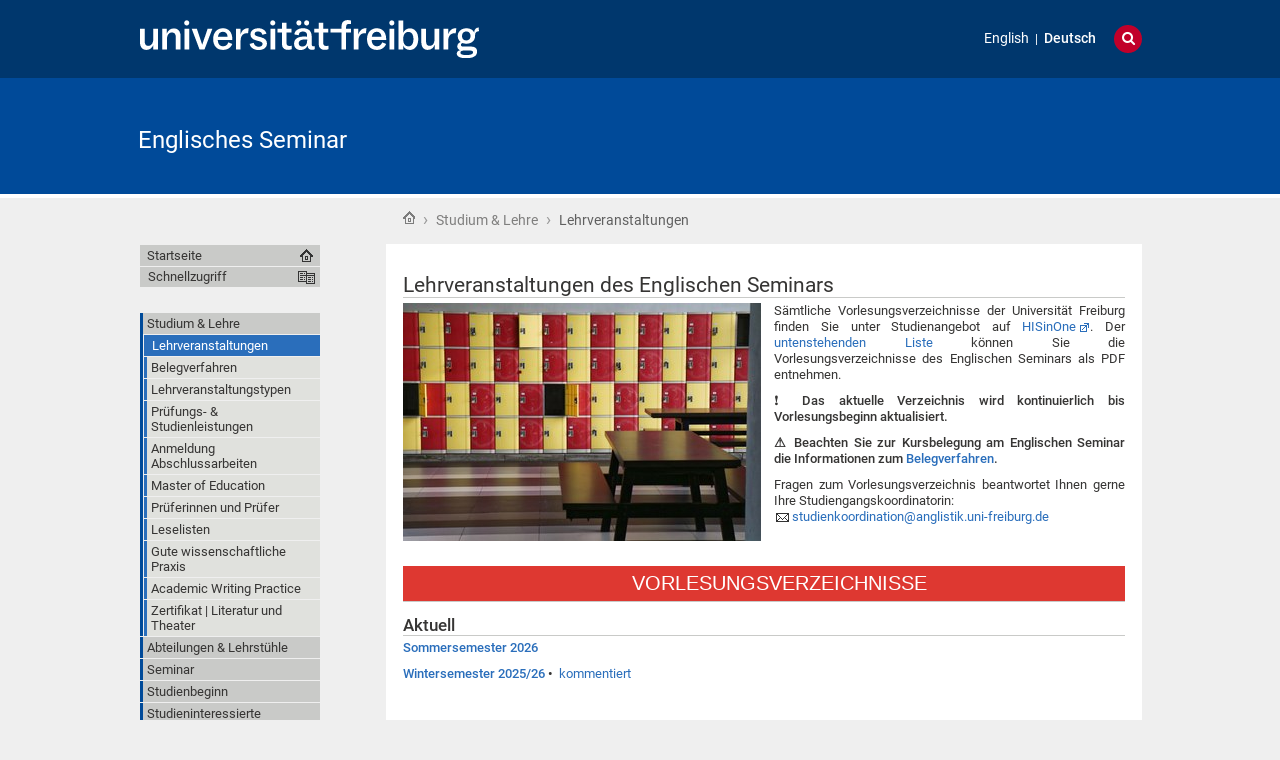

--- FILE ---
content_type: text/html;charset=utf-8
request_url: https://p4test18.uni-freiburg.de/studiumlehre/lehrveranstaltungen
body_size: 60299
content:
<!DOCTYPE html>
<html xmlns="http://www.w3.org/1999/xhtml" lang="de" xml:lang="de"><head><base href="https://p4test18.uni-freiburg.de/studiumlehre/lehrveranstaltungen/lehrveranstaltungen" /><title>Lehrveranstaltungen des Englischen Seminars — Englisches Seminar</title><meta content="IE=edge" http-equiv="X-UA-Compatible" /><meta http-equiv="Content-Type" content="text/html; charset=utf-8" /><meta name="generator" content="Plone - http://plone.org" /><meta content="width=device-width, initial-scale=1" name="viewport" /><link href="/++theme++unifreiburg.theme.base/images/apple-icon.png" rel="apple-touch-icon" /><link href="/++theme++unifreiburg.theme.base/images/apple-icon-76x76.png" rel="apple-touch-icon" sizes="76x76" /><link href="/++theme++unifreiburg.theme.base/images/apple-icon-120x120.png" rel="apple-touch-icon" sizes="120x120" /><link href="/++theme++unifreiburg.theme.base/images/apple-icon-152x152.png" rel="apple-touch-icon" sizes="152x152" /><link href="/++theme++unifreiburg.theme.base/images/apple-icon-180x180.png" rel="apple-touch-icon" sizes="180x180" /><link href="/++theme++unifreiburg.theme.base/images/android-icon-144x144.png" rel="icon" sizes="144x144" /><link href="/++theme++unifreiburg.theme.base/images/android-icon-192x192.png" rel="icon" sizes="192x192" /><meta content="#004a99" name="msapplication-TileColor" /><meta content="images/ms-tile-70x70.png" name="msapplication-square70x70logo" /><meta content="images/ms-tile-150x150.png" name="msapplication-square150x150logo" /><meta content="images/ms-tile-310x150.png" name="msapplication-wide310x150logo" /><meta content="images/ms-tile-310x310.png" name="msapplication-square310x310logo" /><meta content="#004a99" name="theme-color" /><link rel="stylesheet" type="text/css" media="screen" href="https://p4test18.uni-freiburg.de/portal_css/unifreiburg.theme.base/reset-cachekey-4f5b70ce5b02d4f89ecf653d91c6fb25.css" /><link rel="stylesheet" type="text/css" media="screen" href="https://p4test18.uni-freiburg.de/portal_css/unifreiburg.theme.base/base-cachekey-8304cd4814512e7e81932a765f8b5115.css" /><link rel="stylesheet" type="text/css" media="screen" href="https://p4test18.uni-freiburg.de/portal_css/unifreiburg.theme.base/collective.js.jqueryui.custom.min-cachekey-b009fd53b3a28856ee27bfc664767a3f.css" /><style type="text/css" media="screen">@import url(https://p4test18.uni-freiburg.de/portal_css/unifreiburg.theme.base/resourceplone.app.jquerytools.dateinput-cachekey-d06c6d7ce67c47a512906f3f2f79e168.css);</style><link rel="stylesheet" type="text/css" media="all" href="https://p4test18.uni-freiburg.de/portal_css/unifreiburg.theme.base/resourceContentWellPortlets.stylesContentWellPortlets-cachekey-f2fa565818963655ad7b9b0aa1958720.css" /><style type="text/css" media="all">@import url(https://p4test18.uni-freiburg.de/portal_css/unifreiburg.theme.base/resourcesmart_link-cachekey-358feba815106e843d9d94ebb9e2bb0f.css);</style><style type="text/css" media="screen">@import url(https://p4test18.uni-freiburg.de/portal_css/unifreiburg.theme.base/resourceplonetruegallery-portlet-cachekey-764d31f9cb466257cb8fd73d5ba547ae.css);</style><style type="text/css" media="screen">@import url(https://p4test18.uni-freiburg.de/portal_css/unifreiburg.theme.base/resourcetx-tiles-viewlet-cachekey-99feb78d98335e89aee7d5cbe6aa1dde.css);</style><link rel="stylesheet" type="text/css" href="https://p4test18.uni-freiburg.de/portal_css/unifreiburg.theme.base/themeunifreiburg.theme.basecssstyles-cachekey-d4c8523a19bbd3cd1b7cb5c4178bbd9b.css" /><link rel="stylesheet" type="text/css" href="https://p4test18.uni-freiburg.de/portal_css/unifreiburg.theme.base/resourceunifreiburg.theme.extendedcssaccordion-cachekey-fc5a16dcf5233d4b00a9508018446bc2.css" /><link rel="canonical" href="https://p4test18.uni-freiburg.de/studiumlehre/lehrveranstaltungen" /><link rel="shortcut icon" type="image/x-icon" href="https://p4test18.uni-freiburg.de/favicon.ico" /><link rel="apple-touch-icon" href="https://p4test18.uni-freiburg.de/touch_icon.png" /><link rel="search" href="https://p4test18.uni-freiburg.de/@@search" title="Website durchsuchen" /><link rel="alternate" href="https://p4test18.uni-freiburg.de/studiumlehre/lehrveranstaltungen/lehrveranstaltungen" hreflang="de" /><link rel="alternate" href="https://p4test18.uni-freiburg.de/current-students/courses/index" hreflang="en" /><script type="text/javascript" src="https://p4test18.uni-freiburg.de/portal_javascripts/unifreiburg.theme.base/resourceplone.app.jquery-cachekey-7296949626b7ffe0b9cdf2e102988a5d.js"></script><script type="text/javascript" src="https://p4test18.uni-freiburg.de/portal_javascripts/unifreiburg.theme.base/collective.js.jqueryui.custom.min-cachekey-d103bd5aa20be8c78d013d709db802fa.js"></script><script type="text/javascript" src="https://p4test18.uni-freiburg.de/portal_javascripts/unifreiburg.theme.base/resourceplonetruegallery-portlet-cachekey-1eef0af979412a337ff42595eb244e39.js"></script><script type="text/javascript" src="https://p4test18.uni-freiburg.de/portal_javascripts/unifreiburg.theme.base/themeunifreiburg.theme.basejavascriptresponsive-switch-cachekey-a5c3ba1ee6757bc9698a4ca57a546036.js"></script><script type="text/javascript">
        jQuery(function($){
            if (typeof($.datepicker) != "undefined"){
              $.datepicker.setDefaults(
                jQuery.extend($.datepicker.regional['de'],
                {dateFormat: 'dd.mm.yy'}));
            }
        });
        </script> <style>
h2.redtitle {font-family: Avenir, Arial; font-weight: medium; max-width: 144 px; max-height: 60px; vertical-align: center; line-height: 25px; text-align: left; position: relative; text-indent: 30px; padding-left: 50px; display: block; margin: 5; font-size: 20px; padding:5px; background-color: #de3831; color: #fff; text-transform: uppercase; }

h2.bluetitle {font-family: Avenir, Arial; font-weight: medium; max-width: 144 px; max-height: 60px; vertical-align: center; line-height: 25px; text-align: left; position: relative; text-indent: 30px; padding-left: 50px; display: block; margin: 5; font-size: 20px; padding:5px; background-color: #004a99; color: #fff; text-transform: uppercase; }

h2.greytitle {font-family: Avenir, Arial; 
font-weight: medium; 
vertical-align: center; 
line-height: 30px; 
text-align: center;    
display: block;     
margin: 0 auto; 
font-size: 20px;
background-color: #b2b4b3; 
color: #fff; text-transform: uppercase; 
 transition: opacity 1s ease-in-out;}
h2.greytitle:hover { opacity: 0.8; }

h2.orangetitle {font-family: Courier, serife; font-weight: bold; max-width: 144 px; max-height: 60px; vertical-align: center; line-height: 25px; text-align: left; text-indent: 30px; display: block; margin: 0 auto; font-size: 20px; padding:5px; background-color: #FEFAD7; color: #7c795d; text-transform: uppercase;}

tr.even_head {background-color: #E0E1DD;}
tr.even_head td {border-bottom:1pt solid black;}
tr.even {background-color: #E2E3DF}
tr.even td {border-top:1pt solid #B2B2B2;vertical-align: top;}
tr.odd td {border-top:1pt solid #B2B2B2;vertical-align: top;}

.portletStaticText a.tile::before {
  content: "\00bb\0020";
  text-decoration: none;
  color: #FFF;
  display:inline-block;
  white-space: pre-wrap;
}

.portletStaticText a.tile{
  background-color: #999;
  height: 3em;
  padding-left: 1.4em;
  padding-top: 0.5em;
  padding-bottom: 0.4em;
  margin-bottom: 0px;
  text-indent: -.4em;
}
.portletStaticText a.tile:hover {
  background-color: #004A99;
}
.portletStaticText .portletHeader{ border-bottom-width: 0px; }
.portletStaticText .portletHeader a.tile{ color: #ffffff; }
.portletStaticText .portletItem p{ padding-top:0px;margin-top:-2px; }

table.collection-listing{width: 100%;}
</style></head><body class="template-document_view portaltype-document site-anglistik section-studiumlehre subsection-lehrveranstaltungen subsection-lehrveranstaltungen-lehrveranstaltungen userrole-anonymous col-one col-content heading-present  navLevel1" dir="ltr"><div id="header">
      <header><div id="main-header">
          <div id="meta-header-container">
            <div id="meta-header-container-inner">
              <a href="http://www.uni-freiburg.de/" target="_blank">
                <img alt="Albert-Ludwigs-Universität Freiburg" height="55" id="uni-logo" src="/++theme++unifreiburg.theme.base/images/ufr-logo-white.svg" width="339" /></a>
              <div id="meta-tools">
                <div id="language-selector">
                  <ul id="portal-languageselector"><li class="language-en">
        <a href="https://p4test18.uni-freiburg.de/current-students/courses?set_language=en" title="English">English</a>
    </li>
    
    
    <li class="currentLanguage language-de">
        <a href="https://p4test18.uni-freiburg.de/studiumlehre/lehrveranstaltungen?set_language=de" title="Deutsch">Deutsch</a>
    </li>
    
</ul></div>
                <div id="language-tool">
                  <i class="fa fa-globe"></i>
                  <i class="fa fa-times"></i>
                </div>
                <div id="search-tool">
                  <i class="fa fa-search"></i>
                  <i class="fa fa-times"></i>
                </div>
              </div>
            </div>
          </div>
          <div id="mobile-nav">
            <div class="width-main" id="mobile-nav-inner">
              <label for="display-mobile-nav" id="mobile-nav-button">
                <i class="fa fa-bars"></i>
                <span aria-hidden="">Menü</span>
              </label>
            </div>
          </div>
          <div id="header-container-inner">
            <div id="title-site">
              <a accesskey="1" href="https://p4test18.uni-freiburg.de">Englisches Seminar</a>
            </div>
            <div id="logo">
              <a accesskey="1" href="https://p4test18.uni-freiburg.de" title="Englisches Seminar">
                <img alt="Logo" src="https://p4test18.uni-freiburg.de/logo.png" title="" /></a>
            </div>
          </div>
        </div>
      </header></div><div class="row width-page" id="page" style="clear: both">
      <div class="cell width-base position-base">
        <div class="row">
          <div class="cell width-main position-main" id="main-cell">
            <div class="row" id="portal-columns">
              <div class="cell width-full-100 position-0-100">
                <div id="language-section"></div>
                <div class="row" id="search-section">
                  <section class="cell width-full-100 position-0-100"><div id="search-inner">
                      <div id="portal-searchbox">

    <form id="searchGadget_form" action="https://p4test18.uni-freiburg.de/@@search">

        <div class="LSBox">
        <label class="hiddenStructure" for="searchGadget">Website durchsuchen</label>

        <input name="SearchableText" type="text" size="18" title="Website durchsuchen" placeholder="Website durchsuchen" accesskey="4" class="searchField" id="searchGadget" /><input class="searchButton" type="submit" value="Suche" /><div class="searchSection">
            <input id="searchbox_currentfolder_only" class="noborder" type="checkbox" name="path" value="/zodb05/anglistik/studiumlehre/lehrveranstaltungen" /><label for="searchbox_currentfolder_only" style="cursor: pointer">nur im aktuellen Bereich</label>
        </div>

        <div class="LSResult" id="LSResult"><div class="LSShadow" id="LSShadow"></div></div>
        </div>
    </form>

    <div id="portal-advanced-search" class="hiddenStructure">
        <a href="https://p4test18.uni-freiburg.de/@@search" accesskey="5">Erweiterte Suche…</a>
    </div>

</div>
                    </div>
                  </section></div>
                
                <div class="row" id="crumbs-section">
                  <section class="cell width-full-100 position-0-100"><div id="crumbs-inner">
                      <div class="documentActions">
        

        

    </div>
                      <div id="portal-breadcrumbs">

    <span id="breadcrumbs-you-are-here">Sie sind hier:</span>

    <span id="breadcrumbs-home">
        <a href="https://p4test18.uni-freiburg.de">Startseite</a>
        <span class="breadcrumbSeparator">
             ›
            
        </span>
    </span>

    <span id="breadcrumbs-1" dir="ltr">
        
            <a href="https://p4test18.uni-freiburg.de/studiumlehre" title="Studium &amp; Lehre">Studium &amp; Lehre</a>
	    
            <span class="breadcrumbSeparator">
                 ›
                
            </span>
            
         
    </span>
    <span id="breadcrumbs-2" dir="ltr">
        
            
	    
            
            <span id="breadcrumbs-current" title="Lehrveranstaltungen">Lehrveranstaltungen</span>
         
    </span>

</div>
                    </div>
                  </section></div>
                <div class="row" id="portal-top-section">
                  <section class="cell width-portal-top position-portal-top"><div id="portal-top-section-inner">
            


<div class="contentwellportlets row" id="portlets-in-header">
  
  
</div>





</div>
                  </section></div>
                <div class="row" id="content-section">
                  <section class="cell width-content position-content"><article><div id="portal-column-content">

            <div id="viewlet-above-content">

<div class="contentwellportlets row" id="portlets-above">
  
  
</div>


</div>

            
                <div class="">

                    

                    

    <dl class="portalMessage info" id="kssPortalMessage" style="display:none"><dt>Info</dt>
        <dd></dd>
    </dl><div id="content">

                            

                            

                             <div id="viewlet-above-content-title"></div>
                             
                                 
                                 
            
                <h1 class="documentFirstHeading"><span>
                    Lehrveranstaltungen des Englischen Seminars
                </span></h1>
            
            
        
                             
                             <div id="viewlet-below-content-title">



<style>
.box-light-yellow-w-border {
	position: relative;
	padding: 1em 1.5em;
	margin: 1em auto;
	color: #000000;
	background: #f8e498;
	border-style: solid;
	border-color: #efbd47;
	border-width: 1px;	
}
</style><div class="contentwellportlets row" id="portlets-below-title">
  
  
</div>



</div>

                             
                                 
                                 
            
                
            
            
        
                             

                             <div id="viewlet-above-content-body">


</div>
                             <div id="content-core">
                                 
    
        
        <div class="" id="parent-fieldname-text-7dcc7480ef5a4404ba1348ec3642e231">
            <div><img src="https://p4test18.uni-freiburg.de/fotos/vlvz/@@images/bfc6e159-684a-418a-a8aa-73a5c3d0cc61.jpeg" alt="©unsplash_wendytanj" class="image-left" title="©unsplash_wendytanj" /></div>
<p style="text-align: justify; ">Sämtliche Vorlesungsverzeichnisse der Universität Freiburg finden Sie unter Studienangebot auf <span class="external-link"><a class="external-link" href="https://campus.uni-freiburg.de" target="_blank" title="">HISinOne</a></span>. Der <a class="anchor-link" href="#VLVZ" target="_self" title="">untenstehenden Liste</a> können Sie die Vorlesungsverzeichnisse des Englischen Seminars als PDF entnehmen.</p>
<p style="text-align: justify; "><strong><span>❗️</span> </strong><strong>Das aktuelle Verzeichnis wird kontinuierlich bis Vorlesungsbeginn aktualisiert.</strong></p>
<p style="text-align: justify; "><strong><strong>⚠️ </strong><span>Beachten Sie zur Kursbelegung am Englischen Seminar die Informationen zum </span><strong><a title="" href="https://p4test18.uni-freiburg.de/studiumlehre/belegverfahren/index" class="internal-link" target="_blank">Belegverfahren</a>.</strong></strong></p>
<p style="text-align: justify; ">Fragen zum Vorlesungsverzeichnis beantwortet Ihnen gerne Ihre Studiengangskoordinatorin:<br /><a class="email-link" href="mailto:studienkoordination@anglistik.uni-freiburg.de" target="_blank" title="">studienkoordination@anglistik.uni-freiburg.de</a></p>
<p style="text-align: justify; "> </p>
<h2 class="redtitle" style="text-align: center; "><span><a name="VLVZ" id="VLVZ"></a>Vorlesungsverzeichnisse</span></h2>
<h2><span><strong>Aktuell</strong></span></h2>
<p><strong><span><a title="" href="https://p4test18.uni-freiburg.de/studiumlehre/lehrveranstaltungen/vlvz/VLVZSommersemester2026.pdf" class="internal-link" target="_blank">Sommersemester 2026 </a></span></strong><strong><span><a title="" href="https://p4test18.uni-freiburg.de/studiumlehre/lehrveranstaltungen/kommentiert/ws-202526" class="internal-link" target="_blank"><br /></a></span></strong></p>
<p><strong><span><a title="" href="https://p4test18.uni-freiburg.de/studiumlehre/lehrveranstaltungen/vlvz/wintersemester-25-26" class="internal-link" target="_blank">Wintersemester 2025/26</a> •  </span></strong><a title="" href="https://p4test18.uni-freiburg.de/studiumlehre/lehrveranstaltungen/kommentiert/ws-202526" class="internal-link" target="_blank">kommentiert</a></p>
<p> </p>
<h2><span><strong><strong>Archiv</strong></strong></span></h2>
<ul><li><a title="" href="https://p4test18.uni-freiburg.de/studiumlehre/lehrveranstaltungen/vlvz/sommersemester-2025" class="internal-link" target="_blank">Sommersemester 2025</a><span> • </span><a title="" href="https://p4test18.uni-freiburg.de/studiumlehre/lehrveranstaltungen/kommentiert/sose2025" class="internal-link" target="_blank">kommentiert</a></li>
<li><a title="" href="https://p4test18.uni-freiburg.de/studiumlehre/lehrveranstaltungen/vlvz/wise24" class="internal-link" target="_blank">Wintersemester 2024/25</a><a title="" href="https://p4test18.uni-freiburg.de/studiumlehre/lehrveranstaltungen/vlvz/wise24" class="internal-link" target="_blank"> </a>• <a title="" href="https://p4test18.uni-freiburg.de/studiumlehre/lehrveranstaltungen/kommentiert/ws24.25" class="internal-link" target="_blank">kommentiert</a></li>
<li><a title="" href="https://p4test18.uni-freiburg.de/studiumlehre/lehrveranstaltungen/vlvz/sose24" class="internal-link" target="_blank">Sommersemester 2024</a><span> • </span><a title="" href="https://p4test18.uni-freiburg.de/studiumlehre/lehrveranstaltungen/kommentiert/sose24" class="internal-link" target="_blank">kommentiert</a></li>
<li><a title="" href="https://p4test18.uni-freiburg.de/studiumlehre/lehrveranstaltungen/vlvz/wise23" class="internal-link" target="_blank">Wintersemester 2023/24</a><span> • </span><a title="" href="https://p4test18.uni-freiburg.de/studiumlehre/lehrveranstaltungen/kommentiert/wise23" class="internal-link" target="_blank">kommentiert</a></li>
<li><a title="" href="https://p4test18.uni-freiburg.de/studiumlehre/lehrveranstaltungen/vlvz/sose23" class="internal-link" target="_blank">Sommersemester 23</a> – <a title="" href="https://p4test18.uni-freiburg.de/studiumlehre/lehrveranstaltungen/kommentiert/sose23" class="internal-link" target="_blank">kommentiert</a></li>
<li><a title="" href="https://p4test18.uni-freiburg.de/studiumlehre/lehrveranstaltungen/kommentiert/sose23" class="internal-link" target="_blank"></a><span class="internal-link"><a title="" href="https://p4test18.uni-freiburg.de/studiumlehre/lehrveranstaltungen/vlvz/ws22" class="internal-link" target="_blank">Wintersemester 22/23</a></span><strong> – </strong><span class="internal-link"><a title="" href="https://p4test18.uni-freiburg.de/studiumlehre/lehrveranstaltungen/kommentiert/ws22" class="internal-link" target="_blank">kommentiert</a></span></li>
<li><span class="internal-link"><a title="" href="https://p4test18.uni-freiburg.de/studiumlehre/lehrveranstaltungen/kommentiert/ws22" class="internal-link" target="_blank"></a></span><a title="" href="https://p4test18.uni-freiburg.de/studiumlehre/lehrveranstaltungen/vlvz/sommersemester22" class="internal-link" target="_blank">Sommersemester 22</a><span> – </span><a title="" href="https://p4test18.uni-freiburg.de/studiumlehre/lehrveranstaltungen/kommentiert/sose22" class="internal-link" target="_blank">kommentiert</a></li>
<li><a title="" href="https://p4test18.uni-freiburg.de/studiumlehre/lehrveranstaltungen/vlvz/wintersemester2021" class="internal-link" target="_blank">Wintersemester 21/22</a><span> – </span><a title="" href="https://p4test18.uni-freiburg.de/studiumlehre/lehrveranstaltungen/kommentiert/ws21.22" class="internal-link" target="_blank">kommentiert</a></li>
</ul><ul><li><a title="" href="https://p4test18.uni-freiburg.de/studiumlehre/lehrveranstaltungen/vlvz/sommersemester21" class="internal-link" target="_blank">Sommersemester 21</a> – <a title="" href="https://p4test18.uni-freiburg.de/studiumlehre/lehrveranstaltungen/kommentiert/sose21" class="internal-link" target="_blank">kommentiert</a></li>
</ul><ul><li><a title="" href="https://p4test18.uni-freiburg.de/studiumlehre/lehrveranstaltungen/vlvz/wintersemester2020" class="internal-link" target="_blank">Wintersemester 20/21</a> – <a title="" href="https://p4test18.uni-freiburg.de/studiumlehre/lehrveranstaltungen/kommentiert/ws20.21" class="internal-link" target="_blank">kommentiert</a></li>
</ul><ul><li><a title="" href="https://p4test18.uni-freiburg.de/studiumlehre/lehrveranstaltungen/vlvz/sommersemester2020.2" class="internal-link" target="_blank">Sommersemester 20 | Corona Edition</a> – <a title="" href="https://p4test18.uni-freiburg.de/studiumlehre/lehrveranstaltungen/kommentiert/sose20.2" class="internal-link" target="_blank">kommentiert</a> – <a title="" href="https://p4test18.uni-freiburg.de/studiumlehre/lehrveranstaltungen/vlvz/sommersemester2020" class="internal-link" target="_blank">2020</a></li>
</ul><ul><li><a title="" href="https://p4test18.uni-freiburg.de/studiumlehre/lehrveranstaltungen/vlvz/wintersemester2019" class="internal-link" target="_blank">Wintersemester 19/20</a> – <a title="" href="https://p4test18.uni-freiburg.de/studiumlehre/lehrveranstaltungen/kommentiert/ws19.20" class="internal-link" target="_blank">kommentiert</a></li>
</ul><ul><li><a title="" href="https://p4test18.uni-freiburg.de/studiumlehre/lehrveranstaltungen/vlvz/sommersemester2019" class="internal-link" target="_blank">Sommersemester 19</a> – <a title="" href="https://p4test18.uni-freiburg.de/studiumlehre/lehrveranstaltungen/kommentiert/sose19" class="internal-link" target="_blank">kommentiert</a></li>
</ul><ul><li><a title="" href="https://p4test18.uni-freiburg.de/studiumlehre/lehrveranstaltungen/vlvz/wintersemester2018" class="internal-link" target="_blank">Wintersemester 18/19</a> – <a title="" href="https://p4test18.uni-freiburg.de/studiumlehre/lehrveranstaltungen/kommentiert/ws18.19" class="internal-link" target="_blank">kommentiert</a></li>
</ul><ul><li><a title="" href="https://p4test18.uni-freiburg.de/studiumlehre/lehrveranstaltungen/vlvz/sommersemester2018" class="internal-link" target="_blank">Sommersemester 18</a> – <a title="" href="https://p4test18.uni-freiburg.de/studiumlehre/lehrveranstaltungen/kommentiert/sose18" class="internal-link" target="_blank">kommentiert</a></li>
</ul><ul><li><a title="" href="https://p4test18.uni-freiburg.de/studiumlehre/lehrveranstaltungen/vlvz/wintersemester2017" class="internal-link" target="_blank">Wintersemester 17/18</a> – <a title="" href="https://p4test18.uni-freiburg.de/studiumlehre/lehrveranstaltungen/kommentiert/ws17.18" class="internal-link" target="_blank">kommentiert</a></li>
</ul><ul><li><a title="" href="https://p4test18.uni-freiburg.de/studiumlehre/lehrveranstaltungen/vlvz/sommersemester2017" class="internal-link" target="_blank">Sommersemester 17</a> – <a title="" href="https://p4test18.uni-freiburg.de/studiumlehre/lehrveranstaltungen/kommentiert/sose17" class="internal-link" target="_blank">kommentiert</a></li>
</ul><ul><li><a title="" href="https://p4test18.uni-freiburg.de/studiumlehre/lehrveranstaltungen/vlvz/wintersemester2016" class="internal-link" target="_blank">Wintersemester 16/17</a> – <a title="" href="https://p4test18.uni-freiburg.de/studiumlehre/lehrveranstaltungen/kommentiert/ws16.17" class="internal-link" target="_blank">kommentiert</a></li>
</ul><ul><li><a title="" href="https://p4test18.uni-freiburg.de/studiumlehre/lehrveranstaltungen/vlvz/sommersemester2016" class="internal-link" target="_blank">Sommersemester 16</a> – <a title="" href="https://p4test18.uni-freiburg.de/studiumlehre/lehrveranstaltungen/kommentiert/sose16" class="internal-link" target="_blank">kommentiert</a></li>
</ul><ul><li><a title="" href="https://p4test18.uni-freiburg.de/studiumlehre/lehrveranstaltungen/vlvz/wintersemester2015" class="internal-link" target="_blank">Wintersemester 15/16</a> – <a title="" href="https://p4test18.uni-freiburg.de/studiumlehre/lehrveranstaltungen/kommentiert/ws15.16" class="internal-link" target="_blank">kommentiert</a></li>
</ul><ul><li><a title="" href="https://p4test18.uni-freiburg.de/studiumlehre/lehrveranstaltungen/vlvz/sommersemester2015" class="internal-link" target="_blank">Sommersemester 15</a> – <a title="" href="https://p4test18.uni-freiburg.de/studiumlehre/lehrveranstaltungen/kommentiert/sose15" class="internal-link" target="_blank">kommentiert</a></li>
</ul><ul><li><a title="" href="https://p4test18.uni-freiburg.de/studiumlehre/lehrveranstaltungen/vlvz/wintersemester2014" class="internal-link" target="_blank">Wintersemester 14/15</a></li>
</ul><ul><li><a title="" href="https://p4test18.uni-freiburg.de/studiumlehre/lehrveranstaltungen/vlvz/sommersemester2014" class="internal-link" target="_blank">Sommersemester 14</a></li>
</ul><ul><li><a title="" href="https://p4test18.uni-freiburg.de/studiumlehre/lehrveranstaltungen/vlvz/wintersemester2013" class="internal-link" target="_blank">Wintersemester 13/14</a></li>
</ul><ul><li><a title="" href="https://p4test18.uni-freiburg.de/studiumlehre/lehrveranstaltungen/vlvz/sommersemester2013" class="internal-link" target="_blank">Sommersemester 13</a></li>
</ul><ul><li><a title="" href="https://p4test18.uni-freiburg.de/studiumlehre/lehrveranstaltungen/vlvz/wintersemester2012" class="internal-link" target="_blank">Wintersemester 12/13</a></li>
</ul><ul><li><a title="" href="https://p4test18.uni-freiburg.de/studiumlehre/lehrveranstaltungen/vlvz/sommersemester2012" class="internal-link" target="_blank">Sommersemester 12</a></li>
</ul></div>
    
    

                             </div>
                             <div id="viewlet-below-content-body">



    <div class="visualClear"><!-- --></div>

    


</div>

                            
                        </div>
                    

                    
                </div>
            

            <div id="viewlet-below-content">






<div class="contentwellportlets row" id="portlets-below">
  
  
</div>




</div>
        </div>
                    </article></section><div id="sidebar-section" class="portal-column-two-missing">
                    <section class="cell width-sidebar position-sidebar"><div id="portal-column-two"></div>
                      <div class="show-on-tablet-l" id="portal-column-one-clone">
            
                





            
        </div>
                    </section></div>
                </div>
              </div>
              <div class="cell width-navigation position-0" id="nav-section">
                <nav><input id="display-mobile-nav" type="checkbox" /><div id="nav-actions">
                    <div class="portletNavigationTree" id="home">
                      <ul class="navTree navTreeLevel0"><li class="navTreeItem">
                          <a href="https://p4test18.uni-freiburg.de">Startseite</a>
                        </li>
                      </ul></div>
                    <div class="flyoutNav quick-access"><!-- start flyoutNav -->
                      <ul class="navTreeLevel0"><li>
                        <a tabindex="-1" class="navTitle" href="#" onclick="return false;">
    Schnellzugriff
  </a>
                        <ul class="navTreeLevel1"><li class="navTreeItem visualNoMarker">
<div>

  <a href="https://p4test18.uni-freiburg.de/studiumlehre" class="state-published contenttype-folder" title="">
    
    <span>Studium &amp; Lehre</span>
  </a>

</div>
<ul class="navTree navTreeLevel2"><li class="navTreeItem visualNoMarker">
<div>

  <a href="https://p4test18.uni-freiburg.de/studiumlehre/lehrveranstaltungen" class="state-published contenttype-folder" title="">
    
    <span>Lehrveranstaltungen</span>
  </a>

</div>
</li>
<li class="navTreeItem visualNoMarker">
<div>

  <a href="https://p4test18.uni-freiburg.de/studiumlehre/belegverfahren" class="state-published contenttype-folder" title="">
    
    <span>Belegverfahren</span>
  </a>

</div>
</li>
<li class="navTreeItem visualNoMarker">
<div>

  <a href="https://p4test18.uni-freiburg.de/studiumlehre/lehrveranstaltungstypen" class="state-published contenttype-folder" title="">
    
    <span>Lehrveranstaltungstypen</span>
  </a>

</div>
</li>
<li class="navTreeItem visualNoMarker">
<div>

  <a href="https://p4test18.uni-freiburg.de/studiumlehre/psl" class="state-published contenttype-folder" title="">
    
    <span>Prüfungs- &amp; Studienleistungen</span>
  </a>

</div>
</li>
<li class="navTreeItem visualNoMarker">
<div>

  <a href="https://p4test18.uni-freiburg.de/studiumlehre/abschlussarbeiten" class="state-published contenttype-folder" title="">
    
    <span>Anmeldung Abschlussarbeiten</span>
  </a>

</div>
</li>
<li class="navTreeItem visualNoMarker">
<div>

  <a href="https://p4test18.uni-freiburg.de/studiumlehre/med" class="state-published contenttype-folder" title="">
    
    <span>Master of Education</span>
  </a>

</div>
</li>
<li class="navTreeItem visualNoMarker">
<div>

  <a href="https://p4test18.uni-freiburg.de/studiumlehre/pruefungsberechtigte" class="state-published contenttype-folder" title="">
    
    <span>Prüferinnen und Prüfer</span>
  </a>

</div>
</li>
<li class="navTreeItem visualNoMarker">
<div>

  <a href="https://p4test18.uni-freiburg.de/studiumlehre/leselisten" class="state-published contenttype-folder" title="">
    
    <span>Leselisten</span>
  </a>

</div>
</li>
<li class="navTreeItem visualNoMarker">
<div>

  <a href="https://p4test18.uni-freiburg.de/studiumlehre/gutewissenschaftlichepraxis" class="state-published contenttype-folder" title="">
    
    <span>Gute wissenschaftliche Praxis</span>
  </a>

</div>
</li>
<li class="navTreeItem visualNoMarker">
<div>

  <a href="https://p4test18.uni-freiburg.de/studiumlehre/academic-writing-practice" class="state-published contenttype-folder" title="">
    
    <span>Academic Writing Practice</span>
  </a>

</div>
</li>
<li class="navTreeItem visualNoMarker">
<div>

  <a href="https://p4test18.uni-freiburg.de/studiumlehre/literatur-theater" class="state-published contenttype-folder" title="">
    
    <span>Zertifikat | Literatur und Theater</span>
  </a>

</div>
</li>

</ul></li>
<li class="navTreeItem visualNoMarker">
<div>

  <a href="https://p4test18.uni-freiburg.de/abteilungen" class="state-published contenttype-folder" title="">
    
    <span>Abteilungen &amp; Lehrstühle</span>
  </a>

</div>
<ul class="navTree navTreeLevel2"><li class="navTreeItem visualNoMarker">
<div>

  <a href="https://p4test18.uni-freiburg.de/abteilungen/gsf" class="state-published contenttype-folder" title="">
    
    <span>Geschäftsführung</span>
  </a>

</div>
</li>
<li class="navTreeItem visualNoMarker">
<div>

  <a href="https://p4test18.uni-freiburg.de/abteilungen/literatur-kultur" class="state-published contenttype-folder" title="">
    
    <span>Literatur- und Kulturwissenschaft</span>
  </a>

</div>
<ul class="navTree navTreeLevel3"><li class="navTreeItem visualNoMarker">
<div>

  <a href="https://p4test18.uni-freiburg.de/abteilungen/literatur-kultur/lsfludernik" class="state-published contenttype-folder" title="">
    
    <span>Lehrstuhl Fludernik</span>
  </a>

</div>
</li>
<li class="navTreeItem visualNoMarker">
<div>

  <a href="https://p4test18.uni-freiburg.de/abteilungen/literatur-kultur/lskorte" class="state-published contenttype-folder" title="">
    
    <span>Lehrstuhl Korte</span>
  </a>

</div>
</li>
<li class="navTreeItem visualNoMarker">
<div>

  <a href="https://p4test18.uni-freiburg.de/abteilungen/literatur-kultur/lsvoncontzen" class="state-published contenttype-folder" title="">
    
    <span>Lehrstuhl von Contzen</span>
  </a>

</div>
</li>
<li class="navTreeItem visualNoMarker">
<div>

  <a href="https://p4test18.uni-freiburg.de/abteilungen/literatur-kultur/amsthochbruck" class="state-published contenttype-folder" title="">
    
    <span>Nordamerikastudien Hochbruck</span>
  </a>

</div>
</li>
<li class="navTreeItem visualNoMarker">
<div>

  <a href="https://p4test18.uni-freiburg.de/abteilungen/literatur-kultur/amstlemke" class="state-published contenttype-folder" title="">
    
    <span>Nordamerikastudien Lemke</span>
  </a>

</div>
</li>
<li class="navTreeItem visualNoMarker">
<div>

  <a href="https://p4test18.uni-freiburg.de/abteilungen/literatur-kultur/nordamerikastudien-sulimma" class="state-published contenttype-folder" title="">
    
    <span>Nordamerikastudien Sulimma</span>
  </a>

</div>
</li>

</ul></li>
<li class="navTreeItem visualNoMarker">
<div>

  <a href="https://p4test18.uni-freiburg.de/abteilungen/sprachwissenschaft" class="state-published contenttype-folder" title="">
    
    <span>Sprachwissenschaft</span>
  </a>

</div>
<ul class="navTree navTreeLevel3"><li class="navTreeItem visualNoMarker">
<div>

  <a href="https://p4test18.uni-freiburg.de/abteilungen/sprachwissenschaft/lsmair" class="state-published contenttype-folder" title="">
    
    <span>Lehrstuhl Mair</span>
  </a>

</div>
</li>
<li class="navTreeItem visualNoMarker">
<div>

  <a href="https://p4test18.uni-freiburg.de/abteilungen/sprachwissenschaft/lskortmann" class="state-published contenttype-folder" title="">
    
    <span>Lehrstuhl Kortmann</span>
  </a>

</div>
</li>
<li class="navTreeItem visualNoMarker">
<div>

  <a href="https://p4test18.uni-freiburg.de/abteilungen/sprachwissenschaft/isle_summerschool24" class="state-published contenttype-folder" title="">
    
    <span>ISLE Summer School 2024</span>
  </a>

</div>
</li>

</ul></li>
<li class="navTreeItem visualNoMarker">
<div>

  <a href="https://p4test18.uni-freiburg.de/abteilungen/sprachkompetenz" class="state-published contenttype-folder" title="">
    
    <span>Sprachkompetenz</span>
  </a>

</div>
</li>

</ul></li>
<li class="navTreeItem visualNoMarker">
<div>

  <a href="https://p4test18.uni-freiburg.de/seminar" class="state-published contenttype-folder" title="">
    
    <span>Seminar</span>
  </a>

</div>
</li>
<li class="navTreeItem visualNoMarker">
<div>

  <a href="https://p4test18.uni-freiburg.de/studienstart" class="state-published contenttype-folder" title="">
    
    <span>Studienbeginn</span>
  </a>

</div>
</li>
<li class="navTreeItem visualNoMarker">
<div>

  <a href="https://p4test18.uni-freiburg.de/studieninteressierte" class="state-published contenttype-folder" title="">
    
    <span>Studieninteressierte</span>
  </a>

</div>
</li>
<li class="navTreeItem visualNoMarker">
<div>

  <a href="https://p4test18.uni-freiburg.de/studiengaenge" class="state-published contenttype-folder" title="">
    
    <span>Studiengänge</span>
  </a>

</div>
</li>
<li class="navTreeItem visualNoMarker">
<div>

  <a href="https://p4test18.uni-freiburg.de/abroad" class="state-published contenttype-folder" title="">
    
    <span>Auslandsstudium</span>
  </a>

</div>
</li>
<li class="navTreeItem visualNoMarker">
<div>

  <a href="https://p4test18.uni-freiburg.de/eucor" class="state-published contenttype-folder" title="">
    
    <span>Eucor – The European Campus</span>
  </a>

</div>
</li>
<li class="navTreeItem visualNoMarker">
<div>

  <a href="https://p4test18.uni-freiburg.de/forschung" class="state-published contenttype-folder" title="">
    
    <span>Forschung</span>
  </a>

</div>
<ul class="navTree navTreeLevel2"><li class="navTreeItem visualNoMarker">
<div>

  <a href="https://p4test18.uni-freiburg.de/forschung/dissertationen" class="state-published contenttype-folder" title="">
    
    <span>Dissertationen</span>
  </a>

</div>
</li>
<li class="navTreeItem visualNoMarker">
<div>

  <a href="https://p4test18.uni-freiburg.de/forschung/habilitationen" class="state-published contenttype-folder" title="">
    
    <span>Habilitationen</span>
  </a>

</div>
</li>
<li class="navTreeItem visualNoMarker">
<div>

  <a href="https://p4test18.uni-freiburg.de/forschung/publikationen" class="state-published contenttype-folder" title="">
    
    <span>Publikationen</span>
  </a>

</div>
</li>
<li class="navTreeItem visualNoMarker">
<div>

  <a href="https://p4test18.uni-freiburg.de/forschung/projekte" class="state-published contenttype-folder" title="">
    
    <span>Forschungsprojekte</span>
  </a>

</div>
<ul class="navTree navTreeLevel3"><li class="navTreeItem visualNoMarker">
<div>

  <a href="https://p4test18.uni-freiburg.de/forschung/projekte/projekte" class="state-published contenttype-folder" title="">
    
    <span>Projekte</span>
  </a>

</div>
</li>

</ul></li>
<li class="navTreeItem visualNoMarker">
<div>

  <a href="https://p4test18.uni-freiburg.de/forschung/frias" class="state-published contenttype-folder" title="">
    
    <span>FRIAS</span>
  </a>

</div>
</li>

</ul></li>
<li class="navTreeItem visualNoMarker">
<div>

  <a href="https://p4test18.uni-freiburg.de/opportunities" class="state-published contenttype-folder" title="">
    
    <span>Opportunities</span>
  </a>

</div>
<ul class="navTree navTreeLevel2"><li class="navTreeItem visualNoMarker">
<div>

  <a href="https://p4test18.uni-freiburg.de/opportunities/taetigkeitsberichtiesabroad/view" class="state-published contenttype-file" title="">
    
    <span>TätigkeitsberichtIESAbroad</span>
  </a>

</div>
</li>
<li class="navTreeItem visualNoMarker">
<div>

  <a href="https://p4test18.uni-freiburg.de/opportunities/iesabroadapplication2526/view" class="state-published contenttype-file" title="">
    
    <span>IESAbroadApplication2526</span>
  </a>

</div>
</li>

</ul></li>
<li class="navTreeItem visualNoMarker">
<div>

  <a href="https://p4test18.uni-freiburg.de/promotion" class="state-published contenttype-folder" title="">
    
    <span>Promotionsberatung</span>
  </a>

</div>
</li>
<li class="navTreeItem visualNoMarker">
<div>

  <a href="https://p4test18.uni-freiburg.de/newsletter" class="state-published contenttype-folder" title="">
    
    <span>Newsletter</span>
  </a>

</div>
<ul class="navTree navTreeLevel2"><li class="navTreeItem visualNoMarker">
<div>

  <a href="https://p4test18.uni-freiburg.de/newsletter/newsletter-may-2024/view" class="state-published contenttype-file" title="">
    
    <span>Newsletter May 2024</span>
  </a>

</div>
</li>
<li class="navTreeItem visualNoMarker">
<div>

  <a href="https://p4test18.uni-freiburg.de/newsletter/newsletter-june-2024/view" class="state-published contenttype-file" title="">
    
    <span>Newsletter June 2024</span>
  </a>

</div>
</li>
<li class="navTreeItem visualNoMarker">
<div>

  <a href="https://p4test18.uni-freiburg.de/newsletter/newsletter-july-2024/view" class="state-published contenttype-file" title="">
    
    <span>Newsletter July 2024</span>
  </a>

</div>
</li>
<li class="navTreeItem visualNoMarker">
<div>

  <a href="https://p4test18.uni-freiburg.de/newsletter/newsletter-august-2024/view" class="state-published contenttype-file" title="">
    
    <span>Newsletter August 2024</span>
  </a>

</div>
</li>
<li class="navTreeItem visualNoMarker">
<div>

  <a href="https://p4test18.uni-freiburg.de/newsletter/newsletter-september-2024/view" class="state-published contenttype-file" title="">
    
    <span>Newsletter September 2024</span>
  </a>

</div>
</li>
<li class="navTreeItem visualNoMarker">
<div>

  <a href="https://p4test18.uni-freiburg.de/newsletter/newsletter-october-2024/view" class="state-published contenttype-file" title="">
    
    <span>Newsletter October 2024</span>
  </a>

</div>
</li>
<li class="navTreeItem visualNoMarker">
<div>

  <a href="https://p4test18.uni-freiburg.de/newsletter/newsletter-november-2024/view" class="state-published contenttype-file" title="">
    
    <span>Newsletter November 2024</span>
  </a>

</div>
</li>
<li class="navTreeItem visualNoMarker">
<div>

  <a href="https://p4test18.uni-freiburg.de/newsletter/newsletter-december-2024/view" class="state-published contenttype-file" title="">
    
    <span>Newsletter December 2024</span>
  </a>

</div>
</li>
<li class="navTreeItem visualNoMarker">
<div>

  <a href="https://p4test18.uni-freiburg.de/newsletter/newsletter-january-2025/view" class="state-published contenttype-file" title="">
    
    <span>Newsletter January 2025</span>
  </a>

</div>
</li>
<li class="navTreeItem visualNoMarker">
<div>

  <a href="https://p4test18.uni-freiburg.de/newsletter/newsletter-february-2025/view" class="state-published contenttype-file" title="">
    
    <span>Newsletter February 2025</span>
  </a>

</div>
</li>
<li class="navTreeItem visualNoMarker">
<div>

  <a href="https://p4test18.uni-freiburg.de/newsletter/newsletter-march-2025/view" class="state-published contenttype-file" title="">
    
    <span>Newsletter March 2025</span>
  </a>

</div>
</li>
<li class="navTreeItem visualNoMarker">
<div>

  <a href="https://p4test18.uni-freiburg.de/newsletter/newsletter-april-2025/view" class="state-published contenttype-file" title="">
    
    <span>Newsletter April 2025</span>
  </a>

</div>
</li>
<li class="navTreeItem visualNoMarker">
<div>

  <a href="https://p4test18.uni-freiburg.de/newsletter/newsletter-may-2025/view" class="state-published contenttype-file" title="">
    
    <span>Newsletter May 2025</span>
  </a>

</div>
</li>
<li class="navTreeItem visualNoMarker">
<div>

  <a href="https://p4test18.uni-freiburg.de/newsletter/newsletter-june-2025/view" class="state-published contenttype-file" title="">
    
    <span>Newsletter June 2025</span>
  </a>

</div>
</li>
<li class="navTreeItem visualNoMarker">
<div>

  <a href="https://p4test18.uni-freiburg.de/newsletter/newsletter-july-2025/view" class="state-published contenttype-file" title="">
    
    <span>Newsletter July 2025</span>
  </a>

</div>
</li>
<li class="navTreeItem visualNoMarker">
<div>

  <a href="https://p4test18.uni-freiburg.de/newsletter/newsletter-august-2025/view" class="state-published contenttype-file" title="">
    
    <span>newsletter august 2025</span>
  </a>

</div>
</li>
<li class="navTreeItem visualNoMarker">
<div>

  <a href="https://p4test18.uni-freiburg.de/newsletter/newsletter-september-2025/view" class="state-published contenttype-file" title="">
    
    <span>Newsletter September 2025</span>
  </a>

</div>
</li>

</ul></li>
<li class="navTreeItem visualNoMarker">
<div>

  <a href="https://p4test18.uni-freiburg.de/events" class="state-published contenttype-folder" title="">
    
    <span>Events</span>
  </a>

</div>
</li>
<li class="navTreeItem visualNoMarker">
<div>

  <a href="https://p4test18.uni-freiburg.de/news" class="state-published contenttype-folder" title="">
    
    <span>News</span>
  </a>

</div>
</li>
<li class="navTreeItem visualNoMarker">
<div>

  <a href="https://p4test18.uni-freiburg.de/readinggroups" class="state-published contenttype-folder" title="">
    
    <span>Reading Groups</span>
  </a>

</div>
</li>
<li class="navTreeItem visualNoMarker">
<div>

  <a href="https://p4test18.uni-freiburg.de/dates" class="state-published contenttype-folder" title="">
    
    <span>Upcoming Dates</span>
  </a>

</div>
</li>
<li class="navTreeItem visualNoMarker">
<div>

  <a href="https://p4test18.uni-freiburg.de/fachschaft" class="state-published contenttype-folder" title="">
    
    <span>Fachschaft Anglistik</span>
  </a>

</div>
</li>
<li class="navTreeItem visualNoMarker">
<div>

  <a href="http://www.maniacts.de/" class="state-published contenttype-link" title="">
    
    <span>maniACTs – the english department drama group </span>
  </a>

</div>
</li>
<li class="navTreeItem visualNoMarker">
<div>

  <a href="https://p4test18.uni-freiburg.de/kontakt-anreise" class="state-published contenttype-folder" title="">
    
    <span>Kontakt &amp; Anreise</span>
  </a>

</div>
</li>
<li class="navTreeItem visualNoMarker">
<div>

  <a href="https://p4test18.uni-freiburg.de/unterstuetzung" class="state-published contenttype-folder" title="">
    
    <span>Unterstützung in schwierigen Situationen</span>
  </a>

</div>
</li>
<li class="navTreeItem visualNoMarker">
<div>

  <a href="https://p4test18.uni-freiburg.de/shakespearience" class="state-published contenttype-folder" title="">
    
    <span>Shakespearience</span>
  </a>

</div>
<ul class="navTree navTreeLevel2"><li class="navTreeItem visualNoMarker">
<div>

  <a href="https://p4test18.uni-freiburg.de/shakespearience/shakespearienceinfo2025/view" class="state-published contenttype-file" title="">
    
    <span>ShakespearienceInfo2025</span>
  </a>

</div>
</li>

</ul></li>
<li class="navTreeItem visualNoMarker">
<div>

  <a href="https://p4test18.uni-freiburg.de/daad-tests" class="state-published contenttype-folder" title="">
    
    <span>DAAD Test</span>
  </a>

</div>
</li>
<li class="navTreeItem visualNoMarker">
<div>

  <a href="https://www.anglistik.uni-freiburg.de/abteilungen/sprachwissenschaft/isle_summerschool24" class="state-published contenttype-link" title="">
    
    <span>ISLE Summer School 2024</span>
  </a>

</div>
</li>

        </ul><!--[if lte IE 6]></td></tr></table></a></div><![endif]--></li>
                        </ul><!-- end navigation 1st --></div>
                    
                    <dl class="portlet portletNavigationTree"><dt class="portletHeader hiddenStructure">
        <span class="portletTopLeft"></span>
        <a href="https://p4test18.uni-freiburg.de/sitemap" class="tile">Navigation</a>
        <span class="portletTopRight"></span>
    </dt>

    <dd class="portletItem lastItem">
        <ul class="navTree navTreeLevel0"><li class="navTreeItem visualNoMarker navTreeItemInPath navTreeFolderish section-studiumlehre">

    


        <a href="https://p4test18.uni-freiburg.de/studiumlehre" class="state-published navTreeItemInPath navTreeFolderish contenttype-folder" title="">
            
            <span>Studium &amp; Lehre</span>
        </a>

        
            <ul class="navTree navTreeLevel1"><li class="navTreeItem visualNoMarker navTreeCurrentNode navTreeFolderish section-lehrveranstaltungen">

    


        <a href="https://p4test18.uni-freiburg.de/studiumlehre/lehrveranstaltungen" class="state-published navTreeCurrentItem navTreeCurrentNode navTreeFolderish contenttype-folder" title="">
            
            <span>Lehrveranstaltungen</span>
        </a>

        

    
</li>


<li class="navTreeItem visualNoMarker navTreeFolderish section-belegverfahren">

    


        <a href="https://p4test18.uni-freiburg.de/studiumlehre/belegverfahren" class="state-published navTreeFolderish contenttype-folder" title="">
            
            <span>Belegverfahren</span>
        </a>

        

    
</li>


<li class="navTreeItem visualNoMarker navTreeFolderish section-lehrveranstaltungstypen">

    


        <a href="https://p4test18.uni-freiburg.de/studiumlehre/lehrveranstaltungstypen" class="state-published navTreeFolderish contenttype-folder" title="">
            
            <span>Lehrveranstaltungstypen</span>
        </a>

        

    
</li>


<li class="navTreeItem visualNoMarker navTreeFolderish section-psl">

    


        <a href="https://p4test18.uni-freiburg.de/studiumlehre/psl" class="state-published navTreeFolderish contenttype-folder" title="">
            
            <span>Prüfungs- &amp; Studienleistungen</span>
        </a>

        

    
</li>


<li class="navTreeItem visualNoMarker navTreeFolderish section-abschlussarbeiten">

    


        <a href="https://p4test18.uni-freiburg.de/studiumlehre/abschlussarbeiten" class="state-published navTreeFolderish contenttype-folder" title="">
            
            <span>Anmeldung Abschlussarbeiten</span>
        </a>

        

    
</li>


<li class="navTreeItem visualNoMarker navTreeFolderish section-med">

    


        <a href="https://p4test18.uni-freiburg.de/studiumlehre/med" class="state-published navTreeFolderish contenttype-folder" title="">
            
            <span>Master of Education</span>
        </a>

        

    
</li>


<li class="navTreeItem visualNoMarker navTreeFolderish section-pruefungsberechtigte">

    


        <a href="https://p4test18.uni-freiburg.de/studiumlehre/pruefungsberechtigte" class="state-published navTreeFolderish contenttype-folder" title="">
            
            <span>Prüferinnen und Prüfer</span>
        </a>

        

    
</li>


<li class="navTreeItem visualNoMarker navTreeFolderish section-leselisten">

    


        <a href="https://p4test18.uni-freiburg.de/studiumlehre/leselisten" class="state-published navTreeFolderish contenttype-folder" title="">
            
            <span>Leselisten</span>
        </a>

        

    
</li>


<li class="navTreeItem visualNoMarker navTreeFolderish section-gutewissenschaftlichepraxis">

    


        <a href="https://p4test18.uni-freiburg.de/studiumlehre/gutewissenschaftlichepraxis" class="state-published navTreeFolderish contenttype-folder" title="">
            
            <span>Gute wissenschaftliche Praxis</span>
        </a>

        

    
</li>


<li class="navTreeItem visualNoMarker navTreeFolderish section-academic-writing-practice">

    


        <a href="https://p4test18.uni-freiburg.de/studiumlehre/academic-writing-practice" class="state-published navTreeFolderish contenttype-folder" title="">
            
            <span>Academic Writing Practice</span>
        </a>

        

    
</li>


<li class="navTreeItem visualNoMarker navTreeFolderish section-literatur-theater">

    


        <a href="https://p4test18.uni-freiburg.de/studiumlehre/literatur-theater" class="state-published navTreeFolderish contenttype-folder" title="">
            
            <span>Zertifikat | Literatur und Theater</span>
        </a>

        

    
</li>




            </ul></li>


<li class="navTreeItem visualNoMarker navTreeFolderish section-abteilungen">

    


        <a href="https://p4test18.uni-freiburg.de/abteilungen" class="state-published navTreeFolderish contenttype-folder" title="">
            
            <span>Abteilungen &amp; Lehrstühle</span>
        </a>

        

    
</li>


<li class="navTreeItem visualNoMarker navTreeFolderish section-seminar">

    


        <a href="https://p4test18.uni-freiburg.de/seminar" class="state-published navTreeFolderish contenttype-folder" title="">
            
            <span>Seminar</span>
        </a>

        

    
</li>


<li class="navTreeItem visualNoMarker navTreeFolderish section-studienstart">

    


        <a href="https://p4test18.uni-freiburg.de/studienstart" class="state-published navTreeFolderish contenttype-folder" title="">
            
            <span>Studienbeginn</span>
        </a>

        

    
</li>


<li class="navTreeItem visualNoMarker navTreeFolderish section-studieninteressierte">

    


        <a href="https://p4test18.uni-freiburg.de/studieninteressierte" class="state-published navTreeFolderish contenttype-folder" title="">
            
            <span>Studieninteressierte</span>
        </a>

        

    
</li>


<li class="navTreeItem visualNoMarker navTreeFolderish section-studiengaenge">

    


        <a href="https://p4test18.uni-freiburg.de/studiengaenge" class="state-published navTreeFolderish contenttype-folder" title="">
            
            <span>Studiengänge</span>
        </a>

        

    
</li>


<li class="navTreeItem visualNoMarker navTreeFolderish section-abroad">

    


        <a href="https://p4test18.uni-freiburg.de/abroad" class="state-published navTreeFolderish contenttype-folder" title="">
            
            <span>Auslandsstudium</span>
        </a>

        

    
</li>


<li class="navTreeItem visualNoMarker navTreeFolderish section-eucor">

    


        <a href="https://p4test18.uni-freiburg.de/eucor" class="state-published navTreeFolderish contenttype-folder" title="">
            
            <span>Eucor – The European Campus</span>
        </a>

        

    
</li>


<li class="navTreeItem visualNoMarker navTreeFolderish section-forschung">

    


        <a href="https://p4test18.uni-freiburg.de/forschung" class="state-published navTreeFolderish contenttype-folder" title="">
            
            <span>Forschung</span>
        </a>

        

    
</li>


<li class="navTreeItem visualNoMarker navTreeFolderish section-opportunities">

    


        <a href="https://p4test18.uni-freiburg.de/opportunities" class="state-published navTreeFolderish contenttype-folder" title="">
            
            <span>Opportunities</span>
        </a>

        

    
</li>


<li class="navTreeItem visualNoMarker navTreeFolderish section-promotion">

    


        <a href="https://p4test18.uni-freiburg.de/promotion" class="state-published navTreeFolderish contenttype-folder" title="">
            
            <span>Promotionsberatung</span>
        </a>

        

    
</li>


<li class="navTreeItem visualNoMarker navTreeFolderish section-newsletter">

    


        <a href="https://p4test18.uni-freiburg.de/newsletter" class="state-published navTreeFolderish contenttype-folder" title="">
            
            <span>Newsletter</span>
        </a>

        

    
</li>


<li class="navTreeItem visualNoMarker navTreeFolderish section-events">

    


        <a href="https://p4test18.uni-freiburg.de/events" class="state-published navTreeFolderish contenttype-folder" title="">
            
            <span>Events</span>
        </a>

        

    
</li>


<li class="navTreeItem visualNoMarker navTreeFolderish section-news">

    


        <a href="https://p4test18.uni-freiburg.de/news" class="state-published navTreeFolderish contenttype-folder" title="">
            
            <span>News</span>
        </a>

        

    
</li>


<li class="navTreeItem visualNoMarker navTreeFolderish section-readinggroups">

    


        <a href="https://p4test18.uni-freiburg.de/readinggroups" class="state-published navTreeFolderish contenttype-folder" title="">
            
            <span>Reading Groups</span>
        </a>

        

    
</li>


<li class="navTreeItem visualNoMarker navTreeFolderish section-dates">

    


        <a href="https://p4test18.uni-freiburg.de/dates" class="state-published navTreeFolderish contenttype-folder" title="">
            
            <span>Upcoming Dates</span>
        </a>

        

    
</li>


<li class="navTreeItem visualNoMarker navTreeFolderish section-fachschaft">

    


        <a href="https://p4test18.uni-freiburg.de/fachschaft" class="state-published navTreeFolderish contenttype-folder" title="">
            
            <span>Fachschaft Anglistik</span>
        </a>

        

    
</li>


<li class="navTreeItem visualNoMarker section-maniacts">

    


        <a href="http://www.maniacts.de/" class="state-published contenttype-link" title="">
            
            <span>maniACTs – the english department drama group </span>
        </a>

        

    
</li>


<li class="navTreeItem visualNoMarker navTreeFolderish section-kontakt-anreise">

    


        <a href="https://p4test18.uni-freiburg.de/kontakt-anreise" class="state-published navTreeFolderish contenttype-folder" title="">
            
            <span>Kontakt &amp; Anreise</span>
        </a>

        

    
</li>


<li class="navTreeItem visualNoMarker navTreeFolderish section-unterstuetzung">

    


        <a href="https://p4test18.uni-freiburg.de/unterstuetzung" class="state-published navTreeFolderish contenttype-folder" title="">
            
            <span>Unterstützung in schwierigen Situationen</span>
        </a>

        

    
</li>


<li class="navTreeItem visualNoMarker navTreeFolderish section-shakespearience">

    


        <a href="https://p4test18.uni-freiburg.de/shakespearience" class="state-published navTreeFolderish contenttype-folder" title="">
            
            <span>Shakespearience</span>
        </a>

        

    
</li>


<li class="navTreeItem visualNoMarker navTreeFolderish section-daad-tests">

    


        <a href="https://p4test18.uni-freiburg.de/daad-tests" class="state-published navTreeFolderish contenttype-folder" title="">
            
            <span>DAAD Test</span>
        </a>

        

    
</li>


<li class="navTreeItem visualNoMarker section-summerschool_isle2024">

    


        <a href="https://www.anglistik.uni-freiburg.de/abteilungen/sprachwissenschaft/isle_summerschool24" class="state-published contenttype-link" title="">
            
            <span>ISLE Summer School 2024</span>
        </a>

        

    
</li>




        </ul><span class="portletBottomLeft"></span>
        <span class="portletBottomRight"></span>
    </dd>
</dl></div>
                </nav><div class="hide-on-tablet-l" id="portal-column-one">
            
                





            
        </div>
              </div>
            </div>
          </div>
        </div>
        <div class="row" id="portal-footer-wrapper">
          <div id="main-footer">
            <footer class="cell width-main position-main"><div id="footer">
                <ul id="portal-siteactions"><li id="siteaction-sitemap"><a href="https://p4test18.uni-freiburg.de/sitemap" accesskey="3" title="Übersicht">Übersicht</a></li>
    <li id="siteaction-accessibility"><a href="https://p4test18.uni-freiburg.de/accessibility-info" accesskey="0" title="Barrierefreiheit">Barrierefreiheit</a></li>
    <li id="siteaction-contact"><a href="https://p4test18.uni-freiburg.de/contact-info" accesskey="9" title="Kontakt">Kontakt</a></li>
    <li id="siteaction-legal-info"><a href="https://p4test18.uni-freiburg.de/impressum" accesskey="" title="Impressum">Impressum</a></li>
</ul><div id="font-size-switch">
                  <a class="font-small" href="javascript:setBaseFontSize('smallText',1);" title="Small Text">A</a>
                  <a class="font-normal" href="javascript:setBaseFontSize('',1);" title="Normal Text">A</a>
                  <a class="font-big" href="javascript:setBaseFontSize('largeText',1);" title="Large Text">A</a>
                </div>
                <div class="copyright">
                  Copyright ©
                  <span id="copyright-year">2026</span>
                  Universität Freiburg
                </div>
                <div class="clear"></div>
              </div>
              <div class="contentwellportlets row" id="portlets-footer">
  
  
</div>
              <div id="responsive-switch">
                <a class="rs-link" data-always-visible="false" data-link-desktop="Desktop-Version" data-link-responsive="Mobile-Version" href="#"></a>
              </div>
              <ul class="actionMenu deactivated" id="portal-personaltools"><li id="anon-personalbar">
    
        <a href="https://p4test18.uni-freiburg.de/login" id="personaltools-login">Anmelden</a>
    
  </li>
</ul></footer></div>
          <div id="print-footer">
            Quelle:
            <span id="print-footer-sitetitle">Lehrveranstaltungen des Englischen Seminars — Englisches Seminar</span>
            <br /><span id="print-footer-url">https://p4test18.uni-freiburg.de/studiumlehre/lehrveranstaltungen/lehrveranstaltungen</span>
            (
            <span id="print-footer-date">21.01.2026</span>
            )
          </div>
        </div>
      </div>
    </div> </body></html>


--- FILE ---
content_type: text/css;charset=utf-8
request_url: https://p4test18.uni-freiburg.de/portal_css/unifreiburg.theme.base/resourceplonetruegallery-portlet-cachekey-764d31f9cb466257cb8fd73d5ba547ae.css
body_size: 2016
content:

/* - ++resource++plonetruegallery-portlet.css - */
@media screen {
/* https://p4test18.uni-freiburg.de/portal_css/++resource++plonetruegallery-portlet.css?original=1 */
div.gallery-portlet-controls{
text-align:center;
}
dl.applied-portlet-gallery{
position:relative;
}
dl.applied-portlet-gallery dd.portletItem{
padding:0;
margin:0;
}
dl.applied-portlet-gallery div.gallery-portlet-controls{
position:absolute;
top:35px;
width:95px;
height:27px;
margin:auto;
display:none;
z-index:5;
background-image:url(++resource++plonetruegallery.resources/portlet/control.png);
}
dl.applied-portlet-gallery div.gallery-portlet-controls span{
position:absolute;
top:6px;
}
dl.applied-portlet-gallery div.gallery-portlet-controls span a{
color:transparent;
display: block;
cursor: pointer;
height:15px;
}
dl.applied-portlet-gallery dd a{
color:transparent !important;
border-bottom:none !important;
}
dl.applied-portlet-gallery a:hover{
color:transparent !important;
border-bottom:none !important;
}
dl.applied-portlet-gallery div.gallery-portlet-controls span.next{
left:65px;
}
dl.applied-portlet-gallery div.gallery-portlet-controls span.next a{
background-image:url(++resource++plonetruegallery.resources/portlet/next.png);
width:25px;
}
dl.applied-portlet-gallery div.gallery-portlet-controls span.prev a{
background-image:url(++resource++plonetruegallery.resources/portlet/prev.png);
width:25px;
}
dl.applied-portlet-gallery div.gallery-portlet-controls span.prev{
left:5px;
}
dl.applied-portlet-gallery div.gallery-portlet-controls span.play-pause{
left:40px;
top:5px;
}
dl.applied-portlet-gallery div.gallery-portlet-controls span.play-pause a{
background-image:url(++resource++plonetruegallery.resources/portlet/play.png);
width:20px;
height:17px;
}
dl.applied-portlet-gallery div.gallery-portlet-controls span.timed{
left:40px;
top:7px;
}
dl.applied-portlet-gallery div.gallery-portlet-controls span.timed a{
background-image:url(++resource++plonetruegallery.resources/portlet/pause.png);
width:16px;
height:13px;
}
}



--- FILE ---
content_type: application/x-javascript;charset=utf-8
request_url: https://p4test18.uni-freiburg.de/portal_javascripts/unifreiburg.theme.base/themeunifreiburg.theme.basejavascriptresponsive-switch-cachekey-a5c3ba1ee6757bc9698a4ca57a546036.js
body_size: 21822
content:

/* Merged Plone Javascript file
 * This file is dynamically assembled from separate parts.
 * Some of these parts have 3rd party licenses or copyright information attached
 * Such information is valid for that section,
 * not for the entire composite file
 * originating files are separated by - filename.js -
 */

/* - ++theme++unifreiburg.theme.base/javascript/responsive-switch.js - */
// https://p4test18.uni-freiburg.de/portal_javascripts/++theme++unifreiburg.theme.base/javascript/responsive-switch.js?original=1
var responsiveSwitch=(function(){var responsiveSwitchBreakpoint=parseInt(window.responsiveSwitchBreakpoint)||1005;var rsLinkCookieName="ResponsiveSwitch";var attrViewportOriginal="content";var attrViewportBackup="data-rs";var attrLinkToDesktop="data-link-desktop";var attrLinkToResponsive="data-link-responsive";var attrAlwaysVisible="data-always-visible";var linkClassName="rs-link";var linkToDesktopClassName="rs-link-to-desktop";var linkToResponsiveClassName="rs-link-to-responsive";var linkInactiveClassName="rs-link-inactive";var linkActiveClassName="rs-link-active";
function rsViewport(){var viewportNode=document.querySelector('meta[name="viewport"]');if(viewportNode.getAttribute(attrViewportBackup)==undefined){viewportNode.setAttribute(attrViewportBackup,viewportNode.getAttribute(attrViewportOriginal))}
if(viewportNode.getAttribute(attrViewportOriginal)==viewportNode.getAttribute(attrViewportBackup)){document.cookie=rsLinkCookieName+"=true;path=/";if(document.documentElement.clientWidth!=window.innerWidth){document.location.href=getReloadUrl()} else{viewportNode.setAttribute(attrViewportOriginal,'width='+responsiveSwitchBreakpoint+'px, initial-scale='+(document.documentElement.clientWidth/responsiveSwitchBreakpoint))}}
else{document.cookie=rsLinkCookieName+"=false;path=/;expires=Thu, 01 Jan 1970 00:00:01 GMT";if(document.documentElement.clientWidth!=window.innerWidth){document.location.href=getReloadUrl()} else{viewportNode.setAttribute(attrViewportOriginal,viewportNode.getAttribute(attrViewportBackup))}}
return false}
var linksBound=false;
function rsLink(){var linkNodes=document.querySelectorAll("."+linkClassName);for(var i=0;i<linkNodes.length;i++){var linkNode=linkNodes[i];if(linkNode!=undefined){removeClass(linkNode,linkToResponsiveClassName);removeClass(linkNode,linkToDesktopClassName);removeClass(linkNode,linkInactiveClassName);removeClass(linkNode,linkActiveClassName);if(isCookieSet()){addClass(linkNode,linkToResponsiveClassName);addClass(linkNode,linkActiveClassName);linkNode.innerHTML=linkNode.getAttribute(attrLinkToResponsive)}
else if(document.documentElement&&(document.documentElement.clientWidth<responsiveSwitchBreakpoint||linkNode.getAttribute(attrAlwaysVisible)=="true")){addClass(linkNode,linkToDesktopClassName);addClass(linkNode,linkActiveClassName);linkNode.innerHTML=linkNode.getAttribute(attrLinkToDesktop)}
else{addClass(linkNode,linkInactiveClassName);linkNode.innerHTML=""}
if(!linksBound){linkNode.addEventListener("click", function(e){e=e||window.event;e.preventDefault();toggle()},false)}}}
linksBound=true}
function toggle(){rsViewport();rsLink()}
function init(){if(isCookieSet()){rsViewport()}
if(document.addEventListener){document.addEventListener("DOMContentLoaded",rsLink,false);document.addEventListener("orientationchange",rsLink,false);window.addEventListener("resize",rsLink,false)}}
function isCookieSet(){return document.cookie.search(rsLinkCookieName+"=true")>-1}
function addClass(node,classToAdd){node.className+=' '+classToAdd}
function removeClass(node,classToRemove){node.className=' '+node.className+' ';node.className=node.className.replace(' '+classToRemove+' ','')}
function getReloadUrl(){var date=new Date();var tmpVar=date.getTime();return document.location.protocol+"//"+document.location.host+document.location.pathname+(window.location.search?window.location.search+"&":"?")+"rsTimestamp="+tmpVar+document.location.hash}
init();return{toggle:toggle}})();

/* - ++theme++unifreiburg.theme.base/javascript/footnote-links.js - */
// https://p4test18.uni-freiburg.de/portal_javascripts/++theme++unifreiburg.theme.base/javascript/footnote-links.js?original=1
if(typeof Object.create!=='function'){Object.create=function(o){'use strict';
function F(){}
F.prototype=o;return new F()}}(function($){'use strict';var FootnoteLinks={$elem:null,options:{ignoreCls:'',listCnt:'',listCls:'footnote-links',noteCls:'footnote',deploy:true},init: function(options,elem){var that=this,links;this.options=$.extend({},this.options,options);this.$elem=$(elem);if(this.options.deploy===true){this.appendStyles()}
links=this.getLinks();links=this.processLinks(links);this.buildList(links);return this},getLinks: function(){var links=$('a[href]',this.$elem);if(this.options.ignoreCls){if(this.options.ignoreCls[0]!=='.'){this.options.ignoreCls='.'+this.options.ignoreCls}
links=links.not(this.options.ignoreCls)}
return links},processLinks: function(links){var that=this,uniqueLinks={},i=0;links.each(function(idx,elem){var $elem=$(this),href=$elem.attr('href'),parts=document.location,prefix=parts.protocol+'//'+parts.hostname;if(!href.match(/^mailto:/ig)){if(!href.match(/^[a-zA-Z]+:\/\//ig)){if(href[0]!=='/'){prefix+=parts.pathname+'/'}
href=prefix+href}}
if(!uniqueLinks[href]){i+=1;uniqueLinks[href]=i}
$('<sup class="'+that.options.noteCls+'">'+uniqueLinks[href]+'</sup>').insertAfter(this)});return uniqueLinks},buildList: function(links){var listCnt=$('<div class="'+this.options.listCls+'">'+'<h2>Links</h2>'+'</div>'),list=$('<ol></ol>').appendTo(listCnt);$.each(links, function(key,value){$('<li>'+key+'</li>').appendTo(list)});if(!this.options.listCnt){this.options.listCnt=this.$elem.last()}
listCnt.appendTo(this.options.listCnt)},appendStyles: function(){$('head').append('<style type="text/css">'+'@media all {'+'.'+this.options.noteCls+','+'.'+this.options.listCls+'{'+'display: none;'+'}'+'}'+'@media print {'+'.'+this.options.noteCls+','+'.'+this.options.listCls+'{'+'display: inline;'+'}'+'}'+'</style>')}};$.fn.footnoteLinks=function(options){if(this.length){var obj=Object.create(FootnoteLinks);obj.init(options,this);$.data(this,'footnote-links',obj)}}}(jQuery));

/* - ++theme++unifreiburg.theme.base/javascript/print-preview.js - */
// https://p4test18.uni-freiburg.de/portal_javascripts/++theme++unifreiburg.theme.base/javascript/print-preview.js?original=1
function show_print_preview(){$("body").addClass("print_preview");$("#main-cell .carousel, #main-cell img").each(function(index){var area=$(this).width() * $(this).height();if(area>2500){$(this).wrap("<div class='print-view' id='print_preview_image_"+index+"'></div>");$(this).before("<a class='print-view-button' href='#' onclick='return print_preview_hide_image("+index+")'>Bild ausblenden</a>")}});$("#main-cell video, #main-cell div#player_video, #main-cell div#player_video_wrapper").
replaceWith("<div class='video-disabled-in-print'>Video für den Druck ausgeblendet.</div>");$("#document-action-print a").removeAttr('onclick');$("#document-action-print").after("<li>[x] <a href='#' onclick='window.location.reload();'>Abbrechen</a></li>")}
function print_preview_hide_image(imgid){$("#print_preview_image_"+imgid).addClass("print-hide");$("#print_preview_image_"+imgid+" a.print-view-button").attr('onclick',"return print_preview_show_image("+imgid+")");$("#print_preview_image_"+imgid+" a.print-view-button").text("Bild einblenden");return false}
function print_preview_show_image(imgid){$("#print_preview_image_"+imgid).removeClass("print-hide");$("#print_preview_image_"+imgid+" a.print-view-button").attr('onclick',"return print_preview_hide_image("+imgid+")");$("#print_preview_image_"+imgid+" a.print-view-button").text("Bild ausblenden");return false}


/* - ++theme++unifreiburg.theme.base/javascript/navigation.js - */
// https://p4test18.uni-freiburg.de/portal_javascripts/++theme++unifreiburg.theme.base/javascript/navigation.js?original=1
$(function(){$("#mobile-nav").addClass("fixed");$("#portal-searchbox").addClass("fixed");$("#search-tool").on("click", function(){if($("#search-tool").hasClass("visible")){$("#search-section").removeClass("visible");$("#search-tool").removeClass("visible")} else{$("#language-section").removeClass("visible");$("#language-selector").removeClass("visible");$("#language-tool").removeClass("visible");$("#search-section").addClass("visible");$("#search-tool").addClass("visible");$("#searchGadget").focus()}});$("#language-tool").on("click", function(){if($("#language-tool").hasClass("visible")){$("#language-section").removeClass("visible");$("#language-selector").removeClass("visible");$("#language-tool").removeClass("visible")} else{$("#search-section").removeClass("visible");$("#search-tool").removeClass("visible");$("#language-section").addClass("visible");$("#language-selector").addClass("visible");$("#language-tool").addClass("visible")}});$('#mobile-nav-button').on('click', function(e){e.preventDefault();if($("html, body").offset().top==0){if($("#display-mobile-nav").attr('checked')){$("#display-mobile-nav").attr('checked',false)} else{$("#display-mobile-nav").attr('checked',true)}} else{if($("html, body").scrollTop()==0){window.scrollTo(0,0)} else{$("html, body").animate({scrollTop:0},"fast")}
$("#display-mobile-nav").attr('checked',true)}})});

/* - ++theme++unifreiburg.theme.base/javascript/settings.js - */
// https://p4test18.uni-freiburg.de/portal_javascripts/++theme++unifreiburg.theme.base/javascript/settings.js?original=1
$(function(){$(".no-print a, #edit-bar a, dl.toc a, .managePortletsFallback, .managePortletsLink a, .portletCalendar a, #plone-document-byline a, #portal-column-one-clone a").each(function(){$(this).addClass("no-index")});$('#content-section').footnoteLinks({ignoreCls:'no-index'});if($("body").hasClass("icons-on")){$("body").removeClass("icons-on");$("#portal-column-content").addClass("icons-on");$("dl.portlet.portletNavigationTree").addClass("icons-on")};$("#document-action-print a").attr('onclick','show_print_preview(); return false;');$("table.mobile-break-table").each(function(){var th_count=$(this).find('thead th').size();for(i=0;i<=th_count;i++){var label=$(this).find('thead th:nth-child('+i+')').html();$(this).find('tbody tr:not(.tablePageSubHeader) td:nth-child('+i+')').prepend(function(){if($.trim($(this).html())!='')
return '<span class="show-on-mobile-l table-mobile-heading">'+label+'</span>'})}})});

/* - ++resource++unifreiburg.theme.extended/javascript/accordion.js - */
// https://p4test18.uni-freiburg.de/portal_javascripts/++resource++unifreiburg.theme.extended/javascript/accordion.js?original=1
$(document).ready(function(){$("h2.accordion").each(function(){$(this).addClass("showacco");$(this).nextUntil("h2, .endacco").wrapAll("<div class='descacco'></div>")
console.log("class accordion found.")});$("h2.accordion.hideacco").click(function(){$(this).switchClass("hideacco","showacco",1000,"easeInOutQuad");console.log("H2 class - Hide - found.")});var groups=['#content-core','#portal-column-one','#portal-column-two','#portlets-in-header','#portlets-below','#portlets-above']
groups.forEach(function(group){$(group).find('h2.accordion').click(function(){$(this).removeClass("showacco").toggleClass("hideacco").toggleClass("showacco")
$(this).next().slideToggle();$(group+' * h2.accordion').not($(this)).removeClass("hideacco").addClass("showacco");$(group+' * div.descacco').not($(this).next()).slideUp()});$(group+' .hideacco').click(function(){var siblings=$('h2.accordion.hideacco').siblings(":hidden");var item=siblings==0?$('h2.accordion'):null;$('h2.accordion').css("border-bottom","1px solid")
console.log("H2 class - Hide - found.")})})});

/* - ++resource++unifreiburg.theme.extended/javascript/floatinghint.js - */
// https://p4test18.uni-freiburg.de/portal_javascripts/++resource++unifreiburg.theme.extended/javascript/floatinghint.js?original=1
var UniFreiburgFloatingHint={};UniFreiburgFloatingHint.defaults={"global":{"width":"200px","backgroundColor":"#F2F3F1","border":"ridge 1px #CACAC8","color":"#000000","z-index":1000,"font-size":"8pt"},"header":{"backgroundColor":"#CACAC8","text-align":"center","font-weight":"bold","padding":"6px"},"footer":{"backgroundColor":"#CACAC8"},"body":{"padding":"5px"},};UniFreiburgFloatingHint.config={}
UniFreiburgFloatingHint.tip=null;UniFreiburgFloatingHint.addHints=function(config){for(var eventkey in config){if(config.hasOwnProperty(eventkey)){if(UniFreiburgFloatingHint.config.hasOwnProperty(eventkey)){console.log("Duplicate key: "+eventkey)
return}
UniFreiburgFloatingHint.config[eventkey]=config[eventkey]}}}
UniFreiburgFloatingHint.createElement=function(key,entry){var div=document.createElement("div");div.className="uffh-"+key;if(UniFreiburgFloatingHint.defaults.hasOwnProperty(key)){for(var property in UniFreiburgFloatingHint.defaults[key]){if(property=="text"||!UniFreiburgFloatingHint.defaults[key].hasOwnProperty(property)){continue}
div.style[property]=UniFreiburgFloatingHint.defaults[key][property]}}
if(entry.hasOwnProperty(key)){for(var property in entry[key]){if(property=="text"||!entry[key].hasOwnProperty(property)){continue}
div.style[property]=entry[key][property]}
if(entry[key].hasOwnProperty("text")){div.innerHTML=entry[key]["text"]}}
return div}
UniFreiburgFloatingHint.trackTap=function(evt){if(UniFreiburgFloatingHint.tip!=null){UniFreiburgFloatingHint.firstTap=true}}
UniFreiburgFloatingHint.trackMouse=function(evt){if(UniFreiburgFloatingHint.tip!=null){UniFreiburgFloatingHint.tip.style.left=evt.clientX+20+"px";UniFreiburgFloatingHint.tip.style.top=evt.clientY+"px"}}
UniFreiburgFloatingHint.showTip=function(eventkey){if(UniFreiburgFloatingHint.config.hasOwnProperty(eventkey)){var entry=UniFreiburgFloatingHint.config[eventkey];UniFreiburgFloatingHint.tip=UniFreiburgFloatingHint.createElement('global',entry);UniFreiburgFloatingHint.tip.appendChild(UniFreiburgFloatingHint.createElement('header',entry));UniFreiburgFloatingHint.tip.appendChild(UniFreiburgFloatingHint.createElement('body',entry));UniFreiburgFloatingHint.tip.appendChild(UniFreiburgFloatingHint.createElement('footer',entry));UniFreiburgFloatingHint.tip.style["position"]="fixed";UniFreiburgFloatingHint.tip.style["top"]="10px";UniFreiburgFloatingHint.tip.style["left"]="10px";document.body.insertBefore(UniFreiburgFloatingHint.tip,document.body.childNodes[0]);document.body.addEventListener("mousemove",UniFreiburgFloatingHint.trackMouse)}}
UniFreiburgFloatingHint.hideTip=function(){if(UniFreiburgFloatingHint.tip!=null){document.body.removeEventListener("mousemove",UniFreiburgFloatingHint.trackMouse);UniFreiburgFloatingHint.tip.parentNode.removeChild(UniFreiburgFloatingHint.tip);UniFreiburgFloatingHint.tip=null}}


/* - ++resource++unifreiburg.theme.extended/javascript/responsive.js - */
// https://p4test18.uni-freiburg.de/portal_javascripts/++resource++unifreiburg.theme.extended/javascript/responsive.js?original=1
var UniFreiburgMediaQuery={};UniFreiburgMediaQuery.config={'uf-xs':"(max-width: 391px)",'uf-sm':"(min-width: 392px) and (max-width: 755px)",'uf-md':"(min-width: 756px) and (max-width: 821px)",'uf-lg':"(min-width: 822px) and (max-width: 1002px)",'uf-xl':"(min-width: 1003px)",}
UniFreiburgMediaQuery.eventName='UniFreiburgMediaQueryChange';UniFreiburgMediaQuery.addEventListener=function(callback){document.addEventListener(UniFreiburgMediaQuery.eventName,callback,false)}
UniFreiburgMediaQuery.init=function(){for(key in UniFreiburgMediaQuery.config){UniFreiburgMediaQuery._addMqlListener(key,UniFreiburgMediaQuery.config[key])}}
UniFreiburgMediaQuery._addMqlListener=function(clazz,query){var mql=window.matchMedia(query);var fun=UniFreiburgMediaQuery._generateListener(clazz);mql.addListener(fun);fun(mql)}
UniFreiburgMediaQuery._generateListener=function(clazz){return function sizeChange(mql){if(mql.matches){var event;var classNode=document.getElementsByTagName('html')[0];try{event=new CustomEvent(UniFreiburgMediaQuery.eventName,{'detail':{'old':UniFreiburgMediaQuery.current,'new':clazz}})} catch(e){event=document.createEvent('Event');event.initEvent(UniFreiburgMediaQuery.eventName,true,false,{});event.detail={'old':UniFreiburgMediaQuery.current,'new':clazz}}
for(key in UniFreiburgMediaQuery.config){classNode.classList.remove(key)}
classNode.classList.add(clazz);UniFreiburgMediaQuery.current=clazz;document.dispatchEvent(event)}}}
UniFreiburgMediaQuery.init();

/* - ++resource++unifreiburg.theme.extended/javascript/tabs.js - */
// https://p4test18.uni-freiburg.de/portal_javascripts/++resource++unifreiburg.theme.extended/javascript/tabs.js?original=1
(function(jq){jq.fn.extend({getUniqueId: function(p){return p+(new Date()).getTime()},accessibleTabs: function(config){var defaults={wrapperClass:'content',currentClass:'current',tabhead:'h4',tabbody:'.tabbody',fx:'show',fxspeed:'normal',currentInfoText:'current tab: ',currentInfoPosition:'prepend',currentInfoClass:'current-info',callback:false};var options=jq.extend(defaults,config);var o=this;return this.each(function(){var el=jq(this);var list='';var contentAnchor=o.getUniqueId('accessibletabscontent');var tabsAnchor=o.getUniqueId('accessibletabs');jq(el).wrapInner('<div class="'+options.wrapperClass+'"></div>');jq(el).find(options.tabhead).each(function(i){var id='';if(i===0){id=' id="'+tabsAnchor+'"'}
list+='<li><a'+id+' href="#'+contentAnchor+'">'+jq(this).html()+'</a></li>';jq(this).remove()});jq(el).prepend('<ul>'+list+'</ul>');jq(el).find(options.tabbody).hide();jq(el).find(options.tabbody+':first').
show().
before('<'+options.tabhead+'><a tabindex="0" class="'+'accessibletabsanchor" name="'+contentAnchor+'" id="'+contentAnchor+'">'+jq(el).find(">ul>li:first").text()+'</a></'+options.tabhead+'>');jq(el).find(">ul>li:first").
addClass(options.currentClass).
find('a')[options.currentInfoPosition]('<span class="'+options.currentInfoClass+'">'+options.currentInfoText+'</span>');jq(el).find('>ul>li>a').each(function(i){jq(this).click(function(event){event.preventDefault();jq(el).find('>ul>li.current').
removeClass(options.currentClass).
find("span."+options.currentInfoClass).
remove();jq(this).blur();jq(el).find(options.tabbody+':visible').
hide();var tbody=jq(el).find(options.tabbody).eq(i);if(typeof options.callback=='function'){options.callback(jq(this),jq(tbody))}
jq(tbody)[options.fx](options.fxspeed);jq('#'+contentAnchor).
text(jq(this).text()).
focus();jq(this)[options.currentInfoPosition]('<span class="'+options.currentInfoClass+'">'+options.currentInfoText+'</span>').
parent().
addClass(options.currentClass)})})})}});jq(document).ready(function(){if(jq('.tabs').length==0) return;var headStyle=null;var height=28;if(jq('.tabs > #tabheadsettings').length>0){headStyle=jq('.tabs > #tabheadsettings').text();jq('.tabs > #tabheadsettings').remove()}
if(jq('.tabs > #tabsettings').length>0){var newHeight=parseInt(jq('.tabs > #tabsettings').
text().split(':')[1],10);if(newHeight){height=newHeight}
jq('.tabs > #tabsettings').remove()}
var tabDistance=-Math.round(height * 1.57);var spaceWidth=Math.round(height-(height *(2.0-1.57)));jq('.tabs').accessibleTabs({tabhead:'h1.tabhead',wrapperClass:'tabcontent',currentInfoText:'current',tabbody:'.tabbody',fx:'fadeIn'});jq('.tabs > ul').addClass('tabmenu');if(headStyle){jq('.tabs > ul > li > a').wrapInner('<em style="'+headStyle+'" />')} else{jq('.tabs > ul > li > a').wrapInner('<em />')}
jq('.tabs > ul > li > a:not(:first)').prepend('<b class="spacebefore"/>');jq('.tabs > ul > li > a').append('<b class="spaceafter"/>');if(jq.browser.msie&&jq.browser.version.substring(0,1)<='6'){msie6=1} else{msie6=0}
var before='';var after='';for(i=1;i<=height-msie6*2;i++){var btag='<b style="height:'+(height-i)+'px; margin-top: '+i+'px"/>';before=btag+before;after=after+btag}
var tabcount=jq('.tabs > ul > li').length;jq('.tabs > ul > li > a:not(:first)').prepend(before);jq('.tabs > ul > li > a').append(after);jq('.tabs > ul > li > a').each(function(i){jq(this).find('b').css('z-index',300+tabcount-i)});jq('.tabs > ul.tabmenu').css('height',(height+1)+'px');jq('.tabs > ul.tabmenu > li').css('height',height+'px');jq('.tabs > ul.tabmenu > li').css('margin-right',tabDistance);jq('.tabs > ul.tabmenu > li > a > em').css('height',height+'px');jq('.tabs > ul.tabmenu > li > a > em').css('line-height',height+'px');jq('.tabs > ul.tabmenu > li > a > b.spaceafter').
css('height',height+'px').css('width',spaceWidth+'px');jq('.tabs > ul.tabmenu > li > a > b.spacebefore').
css('height',height+'px').css('width',spaceWidth+'px')})})(jQuery);

/* - ++resource++unifreiburg.theme.extended/javascript/templates.js - */
// https://p4test18.uni-freiburg.de/portal_javascripts/++resource++unifreiburg.theme.extended/javascript/templates.js?original=1
$(document).ready(function(){$(".expandNext.show").click(function(){$(this).toggleClass("show hide").next().slideToggle()});$(".toggleAll .expandAll").click(function(){$(".expandNext.show").removeClass("show").addClass("hide").next().slideDown();return false});$(".toggleAll .collapseAll").click(function(){$('.expandNext.hide').removeClass("hide").addClass("show").next().slideUp();return false})});

/* - ++resource++unifreiburg.theme.extended/javascript/videokey.js - */
// https://p4test18.uni-freiburg.de/portal_javascripts/++resource++unifreiburg.theme.extended/javascript/videokey.js?original=1
$(document).ready(function(){$("div[id^='parent-fieldname-text']").find("p.videoiframe").each(function(){$(this).hide();var videokeyitem=$(this).html();$('<!--  Video - Referenzierung --><div class="aspect-ratio"> <iframe src="https://videoportal.uni-freiburg.de/media/embed?key='+videokeyitem+'&autoplay=false&autolightsoff=false&loop=false&chapters=false&responsive=true"  frameborder="0" allowfullscreen="allowfullscreen" allowtransparency="true" scrolling="no"></iframe></div>').insertAfter($(this)) })});
